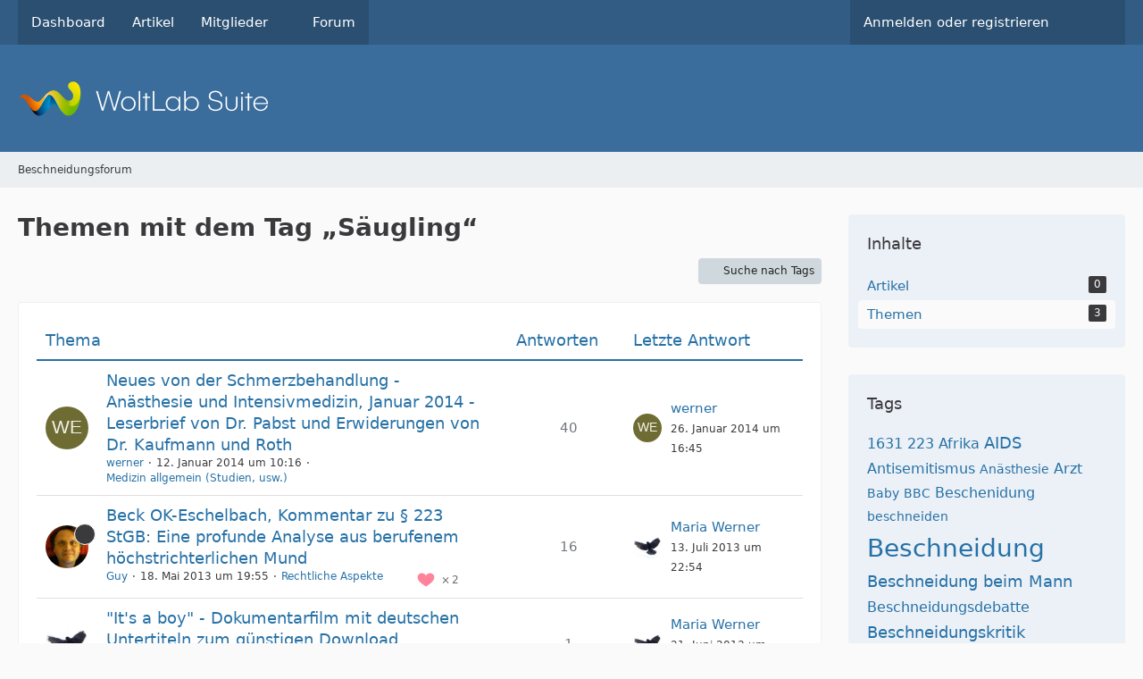

--- FILE ---
content_type: text/html; charset=UTF-8
request_url: https://www.beschneidungsforum.de/tagged/152-jungen/?objectType=com.woltlab.wbb.thread&s=d5bbf56a338797859055f45493ffc1554048d0fb
body_size: 10534
content:






<!DOCTYPE html>
<html
    dir="ltr"
    lang="de"
    data-color-scheme="system"
>

<head>
	<meta charset="utf-8">
		
	<title>Themen mit dem Tag „Säugling“ - Beschneidungsforum</title>
	
	<meta name="viewport" content="width=device-width, initial-scale=1">
<meta name="format-detection" content="telephone=no">
<meta name="robots" content="noindex"><meta property="og:site_name" content="Beschneidungsforum">

<!-- Stylesheets -->
<link rel="stylesheet" type="text/css" href="https://www.beschneidungsforum.de/style/style-1.css?m=1768218431">

<meta name="timezone" content="Europe/Berlin">


<script>
	var WCF_PATH = 'https://www.beschneidungsforum.de/';
	var WSC_API_URL = 'https://www.beschneidungsforum.de/';
	
	var LANGUAGE_ID = 1;
	var LANGUAGE_USE_INFORMAL_VARIANT = false;
	var TIME_NOW = 1769418409;
	var LAST_UPDATE_TIME = 1756107792;
	var ENABLE_DEBUG_MODE = false;
	var ENABLE_PRODUCTION_DEBUG_MODE = true;
	var ENABLE_DEVELOPER_TOOLS = false;
	var PAGE_TITLE = 'Beschneidungsforum';
	
	var REACTION_TYPES = {"1":{"title":"Gef\u00e4llt mir","renderedIcon":"<img\n\tsrc=\"https:\/\/www.beschneidungsforum.de\/images\/reaction\/like.svg\"\n\talt=\"Gef\u00e4llt mir\"\n\tclass=\"reactionType\"\n\tdata-reaction-type-id=\"1\"\n>","iconPath":"https:\/\/www.beschneidungsforum.de\/images\/reaction\/like.svg","showOrder":1,"reactionTypeID":1,"isAssignable":1},"2":{"title":"Danke","renderedIcon":"<img\n\tsrc=\"https:\/\/www.beschneidungsforum.de\/images\/reaction\/thanks.svg\"\n\talt=\"Danke\"\n\tclass=\"reactionType\"\n\tdata-reaction-type-id=\"2\"\n>","iconPath":"https:\/\/www.beschneidungsforum.de\/images\/reaction\/thanks.svg","showOrder":2,"reactionTypeID":2,"isAssignable":1},"3":{"title":"Haha","renderedIcon":"<img\n\tsrc=\"https:\/\/www.beschneidungsforum.de\/images\/reaction\/haha.svg\"\n\talt=\"Haha\"\n\tclass=\"reactionType\"\n\tdata-reaction-type-id=\"3\"\n>","iconPath":"https:\/\/www.beschneidungsforum.de\/images\/reaction\/haha.svg","showOrder":3,"reactionTypeID":3,"isAssignable":1},"4":{"title":"Verwirrend","renderedIcon":"<img\n\tsrc=\"https:\/\/www.beschneidungsforum.de\/images\/reaction\/confused.svg\"\n\talt=\"Verwirrend\"\n\tclass=\"reactionType\"\n\tdata-reaction-type-id=\"4\"\n>","iconPath":"https:\/\/www.beschneidungsforum.de\/images\/reaction\/confused.svg","showOrder":4,"reactionTypeID":4,"isAssignable":1},"5":{"title":"Traurig","renderedIcon":"<img\n\tsrc=\"https:\/\/www.beschneidungsforum.de\/images\/reaction\/sad.svg\"\n\talt=\"Traurig\"\n\tclass=\"reactionType\"\n\tdata-reaction-type-id=\"5\"\n>","iconPath":"https:\/\/www.beschneidungsforum.de\/images\/reaction\/sad.svg","showOrder":5,"reactionTypeID":5,"isAssignable":1},"6":{"title":"Gef\u00e4llt mir nicht","renderedIcon":"<img\n\tsrc=\"https:\/\/www.beschneidungsforum.de\/images\/reaction\/thumbsDown.svg\"\n\talt=\"Gef\u00e4llt mir nicht\"\n\tclass=\"reactionType\"\n\tdata-reaction-type-id=\"6\"\n>","iconPath":"https:\/\/www.beschneidungsforum.de\/images\/reaction\/thumbsDown.svg","showOrder":6,"reactionTypeID":6,"isAssignable":1}};
	
	
		{
		const colorScheme = matchMedia("(prefers-color-scheme: dark)").matches ? "dark" : "light";
		document.documentElement.dataset.colorScheme = colorScheme;
	}
	</script>

<script src="https://www.beschneidungsforum.de/js/WoltLabSuite/WebComponent.min.js?v=1756107792"></script>
<script src="https://www.beschneidungsforum.de/js/preload/de.preload.js?v=1756107792"></script>

<script src="https://www.beschneidungsforum.de/js/WoltLabSuite.Core.min.js?v=1756107792"></script>
<script>
requirejs.config({
	baseUrl: 'https://www.beschneidungsforum.de/js',
	urlArgs: 't=1756107792'
	
});

window.addEventListener('pageshow', function(event) {
	if (event.persisted) {
		window.location.reload();
	}
});

</script>
<script src="https://www.beschneidungsforum.de/js/WoltLabSuite.Forum.min.js?v=1756107792"></script>
<noscript>
	<style>
		.jsOnly {
			display: none !important;
		}
		
		.noJsOnly {
			display: block !important;
		}
	</style>
</noscript>

<script type="application/ld+json">
{
"@context": "http://schema.org",
"@type": "WebSite",
"url": "https:\/\/www.beschneidungsforum.de\/",
"potentialAction": {
"@type": "SearchAction",
"target": "https:\/\/www.beschneidungsforum.de\/search\/?q={search_term_string}",
"query-input": "required name=search_term_string"
}
}
</script>
<link rel="apple-touch-icon" sizes="180x180" href="https://www.beschneidungsforum.de/images/favicon/default.apple-touch-icon.png">
<link rel="manifest" href="https://www.beschneidungsforum.de/images/favicon/default.manifest.json">
<link rel="icon" type="image/png" sizes="48x48" href="https://www.beschneidungsforum.de/images/favicon/default.favicon-48x48.png">
<meta name="msapplication-config" content="https://www.beschneidungsforum.de/images/favicon/default.browserconfig.xml">
<meta name="theme-color" content="#3a6d9c">
<script>
    {
        document.querySelector('meta[name="theme-color"]').content = window.getComputedStyle(document.documentElement).getPropertyValue("--wcfPageThemeColor");
    }
</script>

	
		
						<link rel="canonical" href="https://www.beschneidungsforum.de/tagged/152-s%C3%A4ugling/?objectType=com.woltlab.wbb.thread">
	</head>

<body id="tpl_wcf_tagged"
	itemscope itemtype="http://schema.org/WebPage"	data-template="tagged" data-application="wcf" data-page-id="34" data-page-identifier="com.woltlab.wcf.Tagged"		class="">

<span id="top"></span>

<div id="pageContainer" class="pageContainer">
	
	
	<div id="pageHeaderContainer" class="pageHeaderContainer">
	<header id="pageHeader" class="pageHeader">
		<div id="pageHeaderPanel" class="pageHeaderPanel">
			<div class="layoutBoundary">
				<div class="box mainMenu" data-box-identifier="com.woltlab.wcf.MainMenu">
			
		
	<div class="boxContent">
		<nav aria-label="Hauptmenü">
	<ol class="boxMenu">
		
		
					<li class="" data-identifier="com.woltlab.wcf.Dashboard">
				<a href="https://www.beschneidungsforum.de/" class="boxMenuLink">
					<span class="boxMenuLinkTitle">Dashboard</span>
														</a>
				
				</li>				
									<li class="" data-identifier="com.woltlab.wcf.ArticleList">
				<a href="https://www.beschneidungsforum.de/article-list/" class="boxMenuLink">
					<span class="boxMenuLinkTitle">Artikel</span>
														</a>
				
				</li>				
									<li class=" boxMenuHasChildren" data-identifier="com.woltlab.wcf.MembersList">
				<a href="https://www.beschneidungsforum.de/members-list/" class="boxMenuLink">
					<span class="boxMenuLinkTitle">Mitglieder</span>
																<fa-icon size="16" name="caret-down" solid></fa-icon>
									</a>
				
				<ol class="boxMenuDepth1">				
									<li class="" data-identifier="com.woltlab.wcf.RecentActivityList">
				<a href="https://www.beschneidungsforum.de/recent-activity-list/" class="boxMenuLink">
					<span class="boxMenuLinkTitle">Letzte Aktivitäten</span>
														</a>
				
				</li>				
									<li class="" data-identifier="com.woltlab.wcf.UsersOnlineList">
				<a href="https://www.beschneidungsforum.de/users-online-list/" class="boxMenuLink">
					<span class="boxMenuLinkTitle">Benutzer online</span>
														</a>
				
				</li>				
									<li class="" data-identifier="com.woltlab.wcf.Team">
				<a href="https://www.beschneidungsforum.de/team/" class="boxMenuLink">
					<span class="boxMenuLinkTitle">Team</span>
														</a>
				
				</li>				
									<li class="" data-identifier="com.woltlab.wcf.UserSearch">
				<a href="https://www.beschneidungsforum.de/user-search/" class="boxMenuLink">
					<span class="boxMenuLinkTitle">Mitgliedersuche</span>
														</a>
				
				</li>				
									</ol></li>									<li class="" data-identifier="com.woltlab.wbb.BoardList">
				<a href="https://www.beschneidungsforum.de/forum/" class="boxMenuLink">
					<span class="boxMenuLinkTitle">Forum</span>
														</a>
				
				</li>				
																	
		
	</ol>
</nav>	</div>
</div><button type="button" class="pageHeaderMenuMobile" aria-expanded="false" aria-label="Menü">
	<span class="pageHeaderMenuMobileInactive">
		<fa-icon size="32" name="bars"></fa-icon>
	</span>
	<span class="pageHeaderMenuMobileActive">
		<fa-icon size="32" name="xmark"></fa-icon>
	</span>
</button>
				
				<nav id="topMenu" class="userPanel">
	<ul class="userPanelItems">
									<li id="pageLanguageContainer">
					</li>
						<li id="userLogin">
				<a
					class="loginLink"
					href="https://www.beschneidungsforum.de/login/?url=https%3A%2F%2Fwww.beschneidungsforum.de%2Ftagged%2F152-jungen%2F%3FobjectType%3Dcom.woltlab.wbb.thread%26s%3Dd5bbf56a338797859055f45493ffc1554048d0fb"
					rel="nofollow"
				>Anmelden oder registrieren</a>
			</li>
				
								
							
		<!-- page search -->
		<li>
			<a href="https://www.beschneidungsforum.de/search/" id="userPanelSearchButton" class="jsTooltip" title="Suche"><fa-icon size="32" name="magnifying-glass"></fa-icon> <span>Suche</span></a>
		</li>
	</ul>
</nav>
	<a
		href="https://www.beschneidungsforum.de/login/?url=https%3A%2F%2Fwww.beschneidungsforum.de%2Ftagged%2F152-jungen%2F%3FobjectType%3Dcom.woltlab.wbb.thread%26s%3Dd5bbf56a338797859055f45493ffc1554048d0fb"
		class="userPanelLoginLink jsTooltip"
		title="Anmelden oder registrieren"
		rel="nofollow"
	>
		<fa-icon size="32" name="arrow-right-to-bracket"></fa-icon>
	</a>
			</div>
		</div>
		
		<div id="pageHeaderFacade" class="pageHeaderFacade">
			<div class="layoutBoundary">
				<div id="pageHeaderLogo" class="pageHeaderLogo">
		
	<a href="https://www.beschneidungsforum.de/" aria-label="Beschneidungsforum">
		<img src="https://www.beschneidungsforum.de/images/default-logo.png" alt="" class="pageHeaderLogoLarge" height="40" width="281" loading="eager">
		<img src="https://www.beschneidungsforum.de/images/default-logo-small.png" alt="" class="pageHeaderLogoSmall" height="60" width="110" loading="eager">
		
		
	</a>
</div>
				
					


<button type="button" id="pageHeaderSearchMobile" class="pageHeaderSearchMobile" aria-expanded="false" aria-label="Suche">
	<fa-icon size="32" name="magnifying-glass"></fa-icon>
</button>

<div id="pageHeaderSearch" class="pageHeaderSearch">
	<form method="post" action="https://www.beschneidungsforum.de/search/">
		<div id="pageHeaderSearchInputContainer" class="pageHeaderSearchInputContainer">
			<div class="pageHeaderSearchType dropdown">
				<a href="#" class="button dropdownToggle" id="pageHeaderSearchTypeSelect">
					<span class="pageHeaderSearchTypeLabel">Alles</span>
					<fa-icon size="16" name="caret-down" solid></fa-icon>
				</a>
				<ul class="dropdownMenu">
					<li><a href="#" data-extended-link="https://www.beschneidungsforum.de/search/?extended=1" data-object-type="everywhere">Alles</a></li>
					<li class="dropdownDivider"></li>
					
					
					
																		<li><a href="#" data-extended-link="https://www.beschneidungsforum.de/search/?type=com.woltlab.wcf.article&amp;extended=1" data-object-type="com.woltlab.wcf.article">Artikel</a></li>
																								<li><a href="#" data-extended-link="https://www.beschneidungsforum.de/search/?type=com.woltlab.wcf.page&amp;extended=1" data-object-type="com.woltlab.wcf.page">Seiten</a></li>
																																			<li><a href="#" data-extended-link="https://www.beschneidungsforum.de/search/?type=com.woltlab.wbb.post&amp;extended=1" data-object-type="com.woltlab.wbb.post">Forum</a></li>
																
					<li class="dropdownDivider"></li>
					<li><a class="pageHeaderSearchExtendedLink" href="https://www.beschneidungsforum.de/search/?extended=1">Erweiterte Suche</a></li>
				</ul>
			</div>
			
			<input type="search" name="q" id="pageHeaderSearchInput" class="pageHeaderSearchInput" placeholder="Suchbegriff eingeben" autocomplete="off" value="">
			
			<button type="submit" class="pageHeaderSearchInputButton button" title="Suche">
				<fa-icon size="16" name="magnifying-glass"></fa-icon>
			</button>
			
			<div id="pageHeaderSearchParameters"></div>
			
					</div>
	</form>
</div>

	</div>
		</div>
	</header>
	
	
</div>
	
	
	
	
	
	<div class="pageNavigation">
	<div class="layoutBoundary">
			<nav class="breadcrumbs" aria-label="Verlaufsnavigation">
		<ol class="breadcrumbs__list" itemprop="breadcrumb" itemscope itemtype="http://schema.org/BreadcrumbList">
			<li class="breadcrumbs__item" title="Beschneidungsforum" itemprop="itemListElement" itemscope itemtype="http://schema.org/ListItem">
							<a class="breadcrumbs__link" href="https://www.beschneidungsforum.de/" itemprop="item">
																	<span class="breadcrumbs__parent_indicator">
										<fa-icon size="16" name="arrow-left-long"></fa-icon>
									</span>
																<span class="breadcrumbs__title" itemprop="name">Beschneidungsforum</span>
							</a>
															<meta itemprop="position" content="1">
																					</li>
		</ol>
	</nav>
	</div>
</div>
	
	
	
	<section id="main" class="main" role="main">
		<div class="layoutBoundary">
			

						
			<div id="content" class="content content--sidebar-right">
								
																					
													<header class="contentHeader">
								<div class="contentHeaderTitle">
									<h1 class="contentTitle">Themen mit dem Tag „Säugling“</h1>
																	</div>
								
								
							</header>
																			
				
				
				
				
				

				




	<div class="contentInteraction">
		
					<div class="contentInteractionButtonContainer">
									<div class="contentInteractionButtons">
						<a href="https://www.beschneidungsforum.de/tag-search/" class="contentInteractionButton button small"><fa-icon size="16" name="magnifying-glass"></fa-icon> <span>Suche nach Tags</span></a>					</div>
				
				
							</div>
			</div>

	<div class="section tabularBox messageGroupList wbbThreadList">
	<ol class="tabularList">
		<li class="tabularListRow tabularListRowHead">
			<ol class="tabularListColumns">
				<li class="columnSubject">Thema</li>
				<li class="columnStats">Antworten</li>
				<li class="columnLastPost">Letzte Antwort</li>
				
				
			</ol>
		</li>
		
		
	<li class="tabularListRow">
		<ol
			id="thread3757"
			class="tabularListColumns messageGroup wbbThread jsClipboardObject"
			data-thread-id="3757" data-element-id="3757" data-is-closed="0" data-is-deleted="0"
			data-is-sticky="0" data-is-disabled="0" data-is-announcement="0"
						data-is-link="0"
		>
									<li class="columnIcon columnAvatar">
				<div>
					<p><img src="[data-uri]" width="48" height="48" alt="" class="userAvatarImage"></p>
					
								
																																							
					
				</div>
			</li>
							<li class="columnSubject">
					
					
					<h3>
						
						
																					<a href="https://www.beschneidungsforum.de/forum/thread/3757-neues-von-der-schmerzbehandlung-an%C3%A4sthesie-und-intensivmedizin-januar-2014-leser/" class="messageGroupLink wbbTopicLink" data-object-id="3757">Neues von der Schmerzbehandlung - Anästhesie und Intensivmedizin, Januar 2014 - Leserbrief von Dr. Pabst und Erwiderungen von Dr. Kaufmann und Roth</a>
																			
													<span class="badge messageGroupCounterMobile">40</span>
											</h3>
					
					<aside class="statusDisplay" role="presentation">
						<ul class="inlineList statusIcons">
																																																		<li>
									<span class="jsTooltip" title="Dieses Thema enthält 2 Dateianhänge.">
										<fa-icon size="16" name="paperclip"></fa-icon>
									</span>
								</li>
														
														
							
							
													</ul>
					</aside>
					
					<ul class="inlineList dotSeparated small messageGroupInfo">
						<li class="messageGroupAuthor"><a href="https://www.beschneidungsforum.de/user/107-werner/" data-object-id="107" class="userLink">werner</a></li>
						<li class="messageGroupTime"><woltlab-core-date-time date="2014-01-12T09:16:51+00:00">12. Januar 2014 um 10:16</woltlab-core-date-time></li>
												<li class="wbbThreadBoardLink"><a href="https://www.beschneidungsforum.de/forum/board/63-medizin-allgemein-studien-usw/">Medizin allgemein (Studien, usw.)</a></li>						
					</ul>
					
					<ul class="messageGroupInfoMobile">
						<li class="messageGroupAuthorMobile">werner</li>
						<li class="messageGroupLastPostTimeMobile"><woltlab-core-date-time date="2014-01-26T15:45:25+00:00">26. Januar 2014 um 16:45</woltlab-core-date-time></li>
					</ul>
					
										
					
				</li>
				<li class="columnStats">
											<dl class="plain statsDataList">
							<dt>Antworten</dt>
							<dd>40</dd>
						</dl>
						<dl class="plain statsDataList">
							<dt>Zugriffe</dt>
							<dd>105k</dd>
						</dl>

						<div class="messageGroupListStatsSimple">
															<span aria-label="Antworten">
									<fa-icon size="16" name="comment"></fa-icon>
								</span>
								40													</div>
									</li>
				
				<li class="columnLastPost">
											<div class="box32">
							<a href="https://www.beschneidungsforum.de/forum/thread/3757-neues-von-der-schmerzbehandlung-an%C3%A4sthesie-und-intensivmedizin-januar-2014-leser/?action=lastPost" class="jsTooltip" title="Zum letzten Beitrag springen"><img src="[data-uri]" width="32" height="32" alt="" class="userAvatarImage"></a>
							
							<div>
								<p>
									<a href="https://www.beschneidungsforum.de/user/107-werner/" data-object-id="107" class="userLink">werner</a>								</p>
								<small><woltlab-core-date-time date="2014-01-26T15:45:25+00:00">26. Januar 2014 um 16:45</woltlab-core-date-time></small>
							</div>
						</div>
									</li>
						
			
		</ol>
	</li>
	<li class="tabularListRow">
		<ol
			id="thread2380"
			class="tabularListColumns messageGroup wbbThread jsClipboardObject wbbThreadSticky"
			data-thread-id="2380" data-element-id="2380" data-is-closed="0" data-is-deleted="0"
			data-is-sticky="1" data-is-disabled="0" data-is-announcement="0"
						data-is-link="0"
		>
									<li class="columnIcon columnAvatar">
				<div>
					<p><img src="https://www.beschneidungsforum.de/images/avatars/cf/19-cf8067a83941529e9e3f604fc904fc185a777616.webp" width="48" height="48" alt="" class="userAvatarImage" loading="lazy"></p>
					
								
																								<span class="jsTooltip wbbStickyIcon" title="Angepinnt">
								<fa-icon size="16" name="thumbtack"></fa-icon>
							</span>
																												
					
				</div>
			</li>
							<li class="columnSubject">
					
					
					<h3>
						
						
																					<a href="https://www.beschneidungsforum.de/forum/thread/2380-beck-ok-eschelbach-kommentar-zu-223-stgb-eine-profunde-analyse-aus-berufenem-h%C3%B6c/" class="messageGroupLink wbbTopicLink" data-object-id="2380">Beck OK-Eschelbach, Kommentar zu § 223 StGB: Eine profunde Analyse aus berufenem höchstrichterlichen Mund</a>
																			
													<span class="badge messageGroupCounterMobile">16</span>
											</h3>
					
					<aside class="statusDisplay" role="presentation">
						<ul class="inlineList statusIcons">
							<li>			<span class="topReactionShort jsTooltip" title="Gefällt mir × 2">
			<img
	src="https://www.beschneidungsforum.de/images/reaction/like.svg"
	alt="Gefällt mir"
	class="reactionType"
	data-reaction-type-id="1"
>			<span class="reactionCount">2</span>
		</span>
	</li>																																											<li>
									<span class="jsTooltip" title="Dieses Thema enthält 4 Dateianhänge.">
										<fa-icon size="16" name="paperclip"></fa-icon>
									</span>
								</li>
														
														
							
							
													</ul>
					</aside>
					
					<ul class="inlineList dotSeparated small messageGroupInfo">
						<li class="messageGroupAuthor"><a href="https://www.beschneidungsforum.de/user/3-guy/" data-object-id="3" class="userLink">Guy</a></li>
						<li class="messageGroupTime"><woltlab-core-date-time date="2013-05-18T17:55:13+00:00">18. Mai 2013 um 19:55</woltlab-core-date-time></li>
												<li class="wbbThreadBoardLink"><a href="https://www.beschneidungsforum.de/forum/board/20-rechtliche-aspekte/">Rechtliche Aspekte</a></li>						
					</ul>
					
					<ul class="messageGroupInfoMobile">
						<li class="messageGroupAuthorMobile">Guy</li>
						<li class="messageGroupLastPostTimeMobile"><woltlab-core-date-time date="2013-07-13T20:54:13+00:00">13. Juli 2013 um 22:54</woltlab-core-date-time></li>
					</ul>
					
										
					
				</li>
				<li class="columnStats">
											<dl class="plain statsDataList">
							<dt>Antworten</dt>
							<dd>16</dd>
						</dl>
						<dl class="plain statsDataList">
							<dt>Zugriffe</dt>
							<dd>95k</dd>
						</dl>

						<div class="messageGroupListStatsSimple">
															<span aria-label="Antworten">
									<fa-icon size="16" name="comment"></fa-icon>
								</span>
								16													</div>
									</li>
				
				<li class="columnLastPost">
											<div class="box32">
							<a href="https://www.beschneidungsforum.de/forum/thread/2380-beck-ok-eschelbach-kommentar-zu-223-stgb-eine-profunde-analyse-aus-berufenem-h%C3%B6c/?action=lastPost" class="jsTooltip" title="Zum letzten Beitrag springen"><img src="https://www.beschneidungsforum.de/images/avatars/00/20-008e7837495230275b0ff329f5fdc46ff8bedcd9.webp" width="32" height="32" alt="" class="userAvatarImage" loading="lazy"></a>
							
							<div>
								<p>
									<a href="https://www.beschneidungsforum.de/user/46-maria-werner/" data-object-id="46" class="userLink">Maria Werner</a>								</p>
								<small><woltlab-core-date-time date="2013-07-13T20:54:13+00:00">13. Juli 2013 um 22:54</woltlab-core-date-time></small>
							</div>
						</div>
									</li>
						
			
		</ol>
	</li>
	<li class="tabularListRow">
		<ol
			id="thread2558"
			class="tabularListColumns messageGroup wbbThread jsClipboardObject"
			data-thread-id="2558" data-element-id="2558" data-is-closed="0" data-is-deleted="0"
			data-is-sticky="0" data-is-disabled="0" data-is-announcement="0"
						data-is-link="0"
		>
									<li class="columnIcon columnAvatar">
				<div>
					<p><img src="https://www.beschneidungsforum.de/images/avatars/00/20-008e7837495230275b0ff329f5fdc46ff8bedcd9.webp" width="48" height="48" alt="" class="userAvatarImage" loading="lazy"></p>
					
								
																																							
					
				</div>
			</li>
							<li class="columnSubject">
					
					
					<h3>
						
						
																					<a href="https://www.beschneidungsforum.de/forum/thread/2558-it-s-a-boy-dokumentarfilm-mit-deutschen-untertiteln-zum-g%C3%BCnstigen-download/" class="messageGroupLink wbbTopicLink" data-object-id="2558">&quot;It&#039;s a boy&quot; - Dokumentarfilm mit deutschen Untertiteln zum günstigen Download</a>
																			
													<span class="badge messageGroupCounterMobile">1</span>
											</h3>
					
					<aside class="statusDisplay" role="presentation">
						<ul class="inlineList statusIcons">
																																																	
														
							
							
													</ul>
					</aside>
					
					<ul class="inlineList dotSeparated small messageGroupInfo">
						<li class="messageGroupAuthor"><a href="https://www.beschneidungsforum.de/user/46-maria-werner/" data-object-id="46" class="userLink">Maria Werner</a></li>
						<li class="messageGroupTime"><woltlab-core-date-time date="2013-06-21T13:46:11+00:00">21. Juni 2013 um 15:46</woltlab-core-date-time></li>
												<li class="wbbThreadBoardLink"><a href="https://www.beschneidungsforum.de/forum/board/39-faq-fragen-und-antworten-zum-thema-beschneidung/">FAQ Fragen und Antworten zum Thema Beschneidung</a></li>						
					</ul>
					
					<ul class="messageGroupInfoMobile">
						<li class="messageGroupAuthorMobile">Maria Werner</li>
						<li class="messageGroupLastPostTimeMobile"><woltlab-core-date-time date="2013-06-21T18:14:39+00:00">21. Juni 2013 um 20:14</woltlab-core-date-time></li>
					</ul>
					
										
					
				</li>
				<li class="columnStats">
											<dl class="plain statsDataList">
							<dt>Antworten</dt>
							<dd>1</dd>
						</dl>
						<dl class="plain statsDataList">
							<dt>Zugriffe</dt>
							<dd>76k</dd>
						</dl>

						<div class="messageGroupListStatsSimple">
															<span aria-label="Antworten">
									<fa-icon size="16" name="comment"></fa-icon>
								</span>
								1													</div>
									</li>
				
				<li class="columnLastPost">
											<div class="box32">
							<a href="https://www.beschneidungsforum.de/forum/thread/2558-it-s-a-boy-dokumentarfilm-mit-deutschen-untertiteln-zum-g%C3%BCnstigen-download/?action=lastPost" class="jsTooltip" title="Zum letzten Beitrag springen"><img src="https://www.beschneidungsforum.de/images/avatars/00/20-008e7837495230275b0ff329f5fdc46ff8bedcd9.webp" width="32" height="32" alt="" class="userAvatarImage" loading="lazy"></a>
							
							<div>
								<p>
									<a href="https://www.beschneidungsforum.de/user/46-maria-werner/" data-object-id="46" class="userLink">Maria Werner</a>								</p>
								<small><woltlab-core-date-time date="2013-06-21T18:14:39+00:00">21. Juni 2013 um 20:14</woltlab-core-date-time></small>
							</div>
						</div>
									</li>
						
			
		</ol>
	</li>
	</ol>
</div>

<footer class="contentFooter">
	
	
	
</footer>

				
				
				
				
							</div>
			
							<aside class="sidebar boxesSidebarRight" aria-label="Rechte Seitenleiste">
					<div class="boxContainer">
						<section class="box" data-static-box-identifier="com.woltlab.wcf.TaggedMenu">
		<h2 class="boxTitle">Inhalte</h2>
		
		<nav class="boxContent">
			<ul class="boxMenu">
									<li>
						<a class="boxMenuLink" href="https://www.beschneidungsforum.de/tagged/152-s%C3%A4ugling/?objectType=com.woltlab.wcf.article">
							<span class="boxMenuLinkTitle">Artikel</span>
							<span class="badge">0</span>
						</a>
					</li>
									<li class="active">
						<a class="boxMenuLink" href="https://www.beschneidungsforum.de/tagged/152-s%C3%A4ugling/?objectType=com.woltlab.wbb.thread">
							<span class="boxMenuLinkTitle">Themen</span>
							<span class="badge">3</span>
						</a>
					</li>
							</ul>
		</nav>
	</section>
	
			<section class="box" data-static-box-identifier="com.woltlab.wcf.TaggedTagCloud">
			<h2 class="boxTitle">Tags</h2>
			
			<div class="boxContent">
					<ul class="tagList">
		<li><a href="https://www.beschneidungsforum.de/tagged/61-1631/?objectType=com.woltlab.wbb.thread" rel="tag" class="tagWeight3">1631</a></li>
							<li><a href="https://www.beschneidungsforum.de/tagged/115-223/?objectType=com.woltlab.wbb.thread" rel="tag" class="tagWeight3">223</a></li>
							<li><a href="https://www.beschneidungsforum.de/tagged/624-afrika/?objectType=com.woltlab.wbb.thread" rel="tag" class="tagWeight3">Afrika</a></li>
							<li><a href="https://www.beschneidungsforum.de/tagged/293-aids/?objectType=com.woltlab.wbb.thread" rel="tag" class="tagWeight4">AIDS</a></li>
							<li><a href="https://www.beschneidungsforum.de/tagged/98-antisemitismus/?objectType=com.woltlab.wbb.thread" rel="tag" class="tagWeight3">Antisemitismus</a></li>
							<li><a href="https://www.beschneidungsforum.de/tagged/64-an%C3%A4sthesie/?objectType=com.woltlab.wbb.thread" rel="tag" class="tagWeight2">Anästhesie</a></li>
							<li><a href="https://www.beschneidungsforum.de/tagged/194-arzt/?objectType=com.woltlab.wbb.thread" rel="tag" class="tagWeight3">Arzt</a></li>
							<li><a href="https://www.beschneidungsforum.de/tagged/132-baby/?objectType=com.woltlab.wbb.thread" rel="tag" class="tagWeight2">Baby</a></li>
							<li><a href="https://www.beschneidungsforum.de/tagged/548-bbc/?objectType=com.woltlab.wbb.thread" rel="tag" class="tagWeight2">BBC</a></li>
							<li><a href="https://www.beschneidungsforum.de/tagged/1784-beschenidung/?objectType=com.woltlab.wbb.thread" rel="tag" class="tagWeight3">Beschenidung</a></li>
							<li><a href="https://www.beschneidungsforum.de/tagged/997-beschneiden/?objectType=com.woltlab.wbb.thread" rel="tag" class="tagWeight2">beschneiden</a></li>
							<li><a href="https://www.beschneidungsforum.de/tagged/1-beschneidung/?objectType=com.woltlab.wbb.thread" rel="tag" class="tagWeight7">Beschneidung</a></li>
							<li><a href="https://www.beschneidungsforum.de/tagged/1258-beschneidung-beim-mann/?objectType=com.woltlab.wbb.thread" rel="tag" class="tagWeight4">Beschneidung beim Mann</a></li>
							<li><a href="https://www.beschneidungsforum.de/tagged/25-beschneidungsdebatte/?objectType=com.woltlab.wbb.thread" rel="tag" class="tagWeight3">Beschneidungsdebatte</a></li>
							<li><a href="https://www.beschneidungsforum.de/tagged/26-beschneidungskritik/?objectType=com.woltlab.wbb.thread" rel="tag" class="tagWeight4">Beschneidungskritik</a></li>
							<li><a href="https://www.beschneidungsforum.de/tagged/1019-beschnitten/?objectType=com.woltlab.wbb.thread" rel="tag" class="tagWeight3">beschnitten</a></li>
							<li><a href="https://www.beschneidungsforum.de/tagged/543-botched/?objectType=com.woltlab.wbb.thread" rel="tag" class="tagWeight3">Botched</a></li>
							<li><a href="https://www.beschneidungsforum.de/tagged/65-brit-mila/?objectType=com.woltlab.wbb.thread" rel="tag" class="tagWeight3">Brit Mila</a></li>
							<li><a href="https://www.beschneidungsforum.de/tagged/66-brit-milah/?objectType=com.woltlab.wbb.thread" rel="tag" class="tagWeight2">Brit Milah</a></li>
							<li><a href="https://www.beschneidungsforum.de/tagged/5-circumcision/?objectType=com.woltlab.wbb.thread" rel="tag" class="tagWeight5">circumcision</a></li>
							<li><a href="https://www.beschneidungsforum.de/tagged/956-creme/?objectType=com.woltlab.wbb.thread" rel="tag" class="tagWeight3">Creme</a></li>
							<li><a href="https://www.beschneidungsforum.de/tagged/27-debatte/?objectType=com.woltlab.wbb.thread" rel="tag" class="tagWeight2">Debatte</a></li>
							<li><a href="https://www.beschneidungsforum.de/tagged/450-dehnen/?objectType=com.woltlab.wbb.thread" rel="tag" class="tagWeight3">Dehnen</a></li>
							<li><a href="https://www.beschneidungsforum.de/tagged/372-dtr/?objectType=com.woltlab.wbb.thread" rel="tag" class="tagWeight4">DTR</a></li>
							<li><a href="https://www.beschneidungsforum.de/tagged/655-eichel/?objectType=com.woltlab.wbb.thread" rel="tag" class="tagWeight4">Eichel</a></li>
							<li><a href="https://www.beschneidungsforum.de/tagged/175-elternrecht/?objectType=com.woltlab.wbb.thread" rel="tag" class="tagWeight2">Elternrecht</a></li>
							<li><a href="https://www.beschneidungsforum.de/tagged/1481-entz%C3%BCndung/?objectType=com.woltlab.wbb.thread" rel="tag" class="tagWeight2">entzündung</a></li>
							<li><a href="https://www.beschneidungsforum.de/tagged/30-erziehungsrecht/?objectType=com.woltlab.wbb.thread" rel="tag" class="tagWeight3">Erziehungsrecht</a></li>
							<li><a href="https://www.beschneidungsforum.de/tagged/31-ethik/?objectType=com.woltlab.wbb.thread" rel="tag" class="tagWeight3">Ethik</a></li>
							<li><a href="https://www.beschneidungsforum.de/tagged/57-fgm/?objectType=com.woltlab.wbb.thread" rel="tag" class="tagWeight4">FGM</a></li>
							<li><a href="https://www.beschneidungsforum.de/tagged/1476-frenulotomie/?objectType=com.woltlab.wbb.thread" rel="tag" class="tagWeight3">Frenulotomie</a></li>
							<li><a href="https://www.beschneidungsforum.de/tagged/971-frenulum/?objectType=com.woltlab.wbb.thread" rel="tag" class="tagWeight3">Frenulum</a></li>
							<li><a href="https://www.beschneidungsforum.de/tagged/1477-frenulum-breve/?objectType=com.woltlab.wbb.thread" rel="tag" class="tagWeight2">Frenulum breve</a></li>
							<li><a href="https://www.beschneidungsforum.de/tagged/70-genitalverst%C3%BCmmelung/?objectType=com.woltlab.wbb.thread" rel="tag" class="tagWeight4">Genitalverstümmelung</a></li>
							<li><a href="https://www.beschneidungsforum.de/tagged/119-geschichte/?objectType=com.woltlab.wbb.thread" rel="tag" class="tagWeight3">Geschichte</a></li>
							<li><a href="https://www.beschneidungsforum.de/tagged/35-grundrechte/?objectType=com.woltlab.wbb.thread" rel="tag" class="tagWeight2">Grundrechte</a></li>
							<li><a href="https://www.beschneidungsforum.de/tagged/17-hilfe/?objectType=com.woltlab.wbb.thread" rel="tag" class="tagWeight3">Hilfe</a></li>
							<li><a href="https://www.beschneidungsforum.de/tagged/221-hiv/?objectType=com.woltlab.wbb.thread" rel="tag" class="tagWeight4">HIV</a></li>
							<li><a href="https://www.beschneidungsforum.de/tagged/486-hygiene/?objectType=com.woltlab.wbb.thread" rel="tag" class="tagWeight2">Hygiene</a></li>
							<li><a href="https://www.beschneidungsforum.de/tagged/1963-infografik/?objectType=com.woltlab.wbb.thread" rel="tag" class="tagWeight2">Infografik</a></li>
							<li><a href="https://www.beschneidungsforum.de/tagged/74-islam/?objectType=com.woltlab.wbb.thread" rel="tag" class="tagWeight3">Islam</a></li>
							<li><a href="https://www.beschneidungsforum.de/tagged/48-israel/?objectType=com.woltlab.wbb.thread" rel="tag" class="tagWeight3">Israel</a></li>
							<li><a href="https://www.beschneidungsforum.de/tagged/76-judentum/?objectType=com.woltlab.wbb.thread" rel="tag" class="tagWeight4">Judentum</a></li>
							<li><a href="https://www.beschneidungsforum.de/tagged/143-jungen/?objectType=com.woltlab.wbb.thread" rel="tag" class="tagWeight3">Jungen</a></li>
							<li><a href="https://www.beschneidungsforum.de/tagged/37-kindeswohl/?objectType=com.woltlab.wbb.thread" rel="tag" class="tagWeight3">Kindeswohl</a></li>
							<li><a href="https://www.beschneidungsforum.de/tagged/189-komplikationen/?objectType=com.woltlab.wbb.thread" rel="tag" class="tagWeight3">Komplikationen</a></li>
							<li><a href="https://www.beschneidungsforum.de/tagged/38-k%C3%B6rperverletzung/?objectType=com.woltlab.wbb.thread" rel="tag" class="tagWeight3">Körperverletzung</a></li>
							<li><a href="https://www.beschneidungsforum.de/tagged/1592-manhood/?objectType=com.woltlab.wbb.thread" rel="tag" class="tagWeight2">Manhood</a></li>
							<li><a href="https://www.beschneidungsforum.de/tagged/123-masturbation/?objectType=com.woltlab.wbb.thread" rel="tag" class="tagWeight2">Masturbation</a></li>
							<li><a href="https://www.beschneidungsforum.de/tagged/204-medizin/?objectType=com.woltlab.wbb.thread" rel="tag" class="tagWeight2">Medizin</a></li>
							<li><a href="https://www.beschneidungsforum.de/tagged/124-menschenrechte/?objectType=com.woltlab.wbb.thread" rel="tag" class="tagWeight3">Menschenrechte</a></li>
							<li><a href="https://www.beschneidungsforum.de/tagged/658-metzitzah-b-peh/?objectType=com.woltlab.wbb.thread" rel="tag" class="tagWeight3">Metzitzah B&#039;peh</a></li>
							<li><a href="https://www.beschneidungsforum.de/tagged/364-mgm/?objectType=com.woltlab.wbb.thread" rel="tag" class="tagWeight4">MGM</a></li>
							<li><a href="https://www.beschneidungsforum.de/tagged/147-mohel/?objectType=com.woltlab.wbb.thread" rel="tag" class="tagWeight3">Mohel</a></li>
							<li><a href="https://www.beschneidungsforum.de/tagged/950-op/?objectType=com.woltlab.wbb.thread" rel="tag" class="tagWeight3">OP</a></li>
							<li><a href="https://www.beschneidungsforum.de/tagged/9-operation/?objectType=com.woltlab.wbb.thread" rel="tag" class="tagWeight3">Operation</a></li>
							<li><a href="https://www.beschneidungsforum.de/tagged/482-penis/?objectType=com.woltlab.wbb.thread" rel="tag" class="tagWeight4">Penis</a></li>
							<li><a href="https://www.beschneidungsforum.de/tagged/80-personensorge/?objectType=com.woltlab.wbb.thread" rel="tag" class="tagWeight3">Personensorge</a></li>
							<li><a href="https://www.beschneidungsforum.de/tagged/1665-phimocure/?objectType=com.woltlab.wbb.thread" rel="tag" class="tagWeight2">PhimoCure</a></li>
							<li><a href="https://www.beschneidungsforum.de/tagged/10-phimose/?objectType=com.woltlab.wbb.thread" rel="tag" class="tagWeight5">Phimose</a></li>
							<li><a href="https://www.beschneidungsforum.de/tagged/951-phimose-op/?objectType=com.woltlab.wbb.thread" rel="tag" class="tagWeight3">Phimose-OP</a></li>
							<li><a href="https://www.beschneidungsforum.de/tagged/568-psyche/?objectType=com.woltlab.wbb.thread" rel="tag" class="tagWeight3">Psyche</a></li>
							<li><a href="https://www.beschneidungsforum.de/tagged/334-psychologie/?objectType=com.woltlab.wbb.thread" rel="tag" class="tagWeight2">Psychologie</a></li>
							<li><a href="https://www.beschneidungsforum.de/tagged/41-religionsfreiheit/?objectType=com.woltlab.wbb.thread" rel="tag" class="tagWeight3">Religionsfreiheit</a></li>
							<li><a href="https://www.beschneidungsforum.de/tagged/419-restoration/?objectType=com.woltlab.wbb.thread" rel="tag" class="tagWeight2">restoration</a></li>
							<li><a href="https://www.beschneidungsforum.de/tagged/1044-restoring/?objectType=com.woltlab.wbb.thread" rel="tag" class="tagWeight3">Restoring</a></li>
							<li><a href="https://www.beschneidungsforum.de/tagged/210-schmerz/?objectType=com.woltlab.wbb.thread" rel="tag" class="tagWeight3">Schmerz</a></li>
							<li><a href="https://www.beschneidungsforum.de/tagged/489-schmerzen/?objectType=com.woltlab.wbb.thread" rel="tag" class="tagWeight3">Schmerzen</a></li>
							<li><a href="https://www.beschneidungsforum.de/tagged/513-schweiz/?objectType=com.woltlab.wbb.thread" rel="tag" class="tagWeight2">Schweiz</a></li>
							<li><a href="https://www.beschneidungsforum.de/tagged/1644-schwellung/?objectType=com.woltlab.wbb.thread" rel="tag" class="tagWeight3">Schwellung</a></li>
							<li><a href="https://www.beschneidungsforum.de/tagged/85-selbstbestimmung/?objectType=com.woltlab.wbb.thread" rel="tag" class="tagWeight3">Selbstbestimmung</a></li>
							<li><a href="https://www.beschneidungsforum.de/tagged/592-sensibilit%C3%A4t/?objectType=com.woltlab.wbb.thread" rel="tag" class="tagWeight2">Sensibilität</a></li>
							<li><a href="https://www.beschneidungsforum.de/tagged/251-sensibilit%C3%A4tsverlust/?objectType=com.woltlab.wbb.thread" rel="tag" class="tagWeight2">Sensibilitätsverlust</a></li>
							<li><a href="https://www.beschneidungsforum.de/tagged/915-sex/?objectType=com.woltlab.wbb.thread" rel="tag" class="tagWeight4">Sex</a></li>
							<li><a href="https://www.beschneidungsforum.de/tagged/291-sexualit%C3%A4t/?objectType=com.woltlab.wbb.thread" rel="tag" class="tagWeight3">Sexualität</a></li>
							<li><a href="https://www.beschneidungsforum.de/tagged/153-stgb/?objectType=com.woltlab.wbb.thread" rel="tag" class="tagWeight2">StGB</a></li>
							<li><a href="https://www.beschneidungsforum.de/tagged/129-studien/?objectType=com.woltlab.wbb.thread" rel="tag" class="tagWeight2">Studien</a></li>
							<li><a href="https://www.beschneidungsforum.de/tagged/859-s%C3%BCdafrika/?objectType=com.woltlab.wbb.thread" rel="tag" class="tagWeight2">Südafrika</a></li>
							<li><a href="https://www.beschneidungsforum.de/tagged/1089-teilbeschneidung/?objectType=com.woltlab.wbb.thread" rel="tag" class="tagWeight2">Teilbeschneidung</a></li>
							<li><a href="https://www.beschneidungsforum.de/tagged/3-trauma/?objectType=com.woltlab.wbb.thread" rel="tag" class="tagWeight3">Trauma</a></li>
							<li><a href="https://www.beschneidungsforum.de/tagged/675-triple-inzision/?objectType=com.woltlab.wbb.thread" rel="tag" class="tagWeight3">Triple Inzision</a></li>
							<li><a href="https://www.beschneidungsforum.de/tagged/844-uganda/?objectType=com.woltlab.wbb.thread" rel="tag" class="tagWeight2">Uganda</a></li>
							<li><a href="https://www.beschneidungsforum.de/tagged/45-unversehrtheit/?objectType=com.woltlab.wbb.thread" rel="tag" class="tagWeight3">Unversehrtheit</a></li>
							<li><a href="https://www.beschneidungsforum.de/tagged/421-urologe/?objectType=com.woltlab.wbb.thread" rel="tag" class="tagWeight3">Urologe</a></li>
							<li><a href="https://www.beschneidungsforum.de/tagged/329-urologie/?objectType=com.woltlab.wbb.thread" rel="tag" class="tagWeight2">Urologie</a></li>
							<li><a href="https://www.beschneidungsforum.de/tagged/113-usa/?objectType=com.woltlab.wbb.thread" rel="tag" class="tagWeight3">USA</a></li>
							<li><a href="https://www.beschneidungsforum.de/tagged/1571-verengung/?objectType=com.woltlab.wbb.thread" rel="tag" class="tagWeight3">verengung</a></li>
							<li><a href="https://www.beschneidungsforum.de/tagged/94-verfassungswidrig/?objectType=com.woltlab.wbb.thread" rel="tag" class="tagWeight2">verfassungswidrig</a></li>
							<li><a href="https://www.beschneidungsforum.de/tagged/422-verst%C3%BCmmelung/?objectType=com.woltlab.wbb.thread" rel="tag" class="tagWeight3">Verstümmelung</a></li>
							<li><a href="https://www.beschneidungsforum.de/tagged/22-vorhaut/?objectType=com.woltlab.wbb.thread" rel="tag" class="tagWeight5">Vorhaut</a></li>
							<li><a href="https://www.beschneidungsforum.de/tagged/727-vorhaut-restauration/?objectType=com.woltlab.wbb.thread" rel="tag" class="tagWeight4">Vorhaut Restauration</a></li>
							<li><a href="https://www.beschneidungsforum.de/tagged/1025-vorhautverengung/?objectType=com.woltlab.wbb.thread" rel="tag" class="tagWeight3">Vorhautverengung</a></li>
							<li><a href="https://www.beschneidungsforum.de/tagged/15-vorhautwiederherstellung/?objectType=com.woltlab.wbb.thread" rel="tag" class="tagWeight4">Vorhautwiederherstellung</a></li>
							<li><a href="https://www.beschneidungsforum.de/tagged/23-wiederherstellung/?objectType=com.woltlab.wbb.thread" rel="tag" class="tagWeight4">Wiederherstellung</a></li>
							<li><a href="https://www.beschneidungsforum.de/tagged/300-wikipedia/?objectType=com.woltlab.wbb.thread" rel="tag" class="tagWeight2">Wikipedia</a></li>
							<li><a href="https://www.beschneidungsforum.de/tagged/277-wissenschaft/?objectType=com.woltlab.wbb.thread" rel="tag" class="tagWeight2">Wissenschaft</a></li>
							<li><a href="https://www.beschneidungsforum.de/tagged/1375-wwdoga/?objectType=com.woltlab.wbb.thread" rel="tag" class="tagWeight3">WWDOGA</a></li>
							<li><a href="https://www.beschneidungsforum.de/tagged/96-zirkumzision/?objectType=com.woltlab.wbb.thread" rel="tag" class="tagWeight4">Zirkumzision</a></li>
							<li><a href="https://www.beschneidungsforum.de/tagged/179-zwangsbeschneidung/?objectType=com.woltlab.wbb.thread" rel="tag" class="tagWeight2">Zwangsbeschneidung</a></li>
							<li><a href="https://www.beschneidungsforum.de/tagged/116-%C3%A4rztliche-kunst/?objectType=com.woltlab.wbb.thread" rel="tag" class="tagWeight2">ärztliche Kunst</a></li>
	</ul>
			</div>
		</section>
					</div>
				</aside>
			
		</div>
	</section>
	
	
	
	
	
	<footer id="pageFooter" class="pageFooter">
		
					
			<div class="boxesFooter">
			<div class="layoutBoundary">
													<div class="boxContainer">
						<div class="box" data-box-identifier="com.woltlab.wcf.FooterMenu">
			
		
	<div class="boxContent">
		<nav aria-label="Footer-Menü">
	<ol class="boxMenu">
		
		
					<li class="" data-identifier="com.woltlab.wcf.PrivacyPolicy">
				<a href="https://www.beschneidungsforum.de/datenschutzerklaerung/" class="boxMenuLink">
					<span class="boxMenuLinkTitle">Datenschutzerklärung</span>
														</a>
				
				</li>				
									<li class="" data-identifier="com.woltlab.wcf.LegalNotice">
				<a href="https://www.beschneidungsforum.de/legal-notice/" class="boxMenuLink">
					<span class="boxMenuLinkTitle">Impressum</span>
														</a>
				
				</li>				
																	
		
	</ol>
</nav>	</div>
</div>
					</div>
				
			</div>
		</div>
		
			<div id="pageFooterCopyright" class="pageFooterCopyright">
			<div class="layoutBoundary">
				<div class="copyright"><a href="https://www.woltlab.com/de/" rel="nofollow">Community-Software: <strong>WoltLab Suite&trade; 6.0.22</strong></a></div>
			</div>
		</div>
	
</footer>
</div>



<div class="pageFooterStickyNotice">
	
	
	<noscript>
		<div class="info" role="status">
			<div class="layoutBoundary">
				<span class="javascriptDisabledWarningText">In Ihrem Webbrowser ist JavaScript deaktiviert. Um alle Funktionen dieser Website nutzen zu können, muss JavaScript aktiviert sein.</span>
			</div>
		</div>	
	</noscript>
</div>

<script>
	require(['Language', 'WoltLabSuite/Core/BootstrapFrontend', 'User'], function(Language, BootstrapFrontend, User) {
		
		
		User.init(
			0,
			'',
			''		);
		
		BootstrapFrontend.setup({
			backgroundQueue: {
				url: 'https://www.beschneidungsforum.de/background-queue-perform/',
				force: false			},
			dynamicColorScheme: true,
			enableUserPopover: true,
			executeCronjobs: undefined,
											shareButtonProviders: [
					["Facebook", "Facebook", "<fa-brand size=\"24\"><svg xmlns=\"http:\/\/www.w3.org\/2000\/svg\" viewBox=\"0 0 512 512\"><!--! Font Awesome Free 6.5.1 by @fontawesome - https:\/\/fontawesome.com License - https:\/\/fontawesome.com\/license\/free (Icons: CC BY 4.0, Fonts: SIL OFL 1.1, Code: MIT License) Copyright 2023 Fonticons, Inc. --><path d=\"M512 256C512 114.6 397.4 0 256 0S0 114.6 0 256C0 376 82.7 476.8 194.2 504.5V334.2H141.4V256h52.8V222.3c0-87.1 39.4-127.5 125-127.5c16.2 0 44.2 3.2 55.7 6.4V172c-6-.6-16.5-1-29.6-1c-42 0-58.2 15.9-58.2 57.2V256h83.6l-14.4 78.2H287V510.1C413.8 494.8 512 386.9 512 256h0z\"\/><\/svg><\/fa-brand>"], 
					["Twitter", "X", "<fa-brand size=\"24\"><svg xmlns=\"http:\/\/www.w3.org\/2000\/svg\" viewBox=\"0 0 512 512\"><!--! Font Awesome Free 6.5.1 by @fontawesome - https:\/\/fontawesome.com License - https:\/\/fontawesome.com\/license\/free (Icons: CC BY 4.0, Fonts: SIL OFL 1.1, Code: MIT License) Copyright 2023 Fonticons, Inc. --><path d=\"M389.2 48h70.6L305.6 224.2 487 464H345L233.7 318.6 106.5 464H35.8L200.7 275.5 26.8 48H172.4L272.9 180.9 389.2 48zM364.4 421.8h39.1L151.1 88h-42L364.4 421.8z\"\/><\/svg><\/fa-brand>"], 
					["Reddit", "Reddit", "<fa-brand size=\"24\"><svg xmlns=\"http:\/\/www.w3.org\/2000\/svg\" viewBox=\"0 0 512 512\"><!--! Font Awesome Free 6.5.1 by @fontawesome - https:\/\/fontawesome.com License - https:\/\/fontawesome.com\/license\/free (Icons: CC BY 4.0, Fonts: SIL OFL 1.1, Code: MIT License) Copyright 2023 Fonticons, Inc. --><path d=\"M0 256C0 114.6 114.6 0 256 0S512 114.6 512 256s-114.6 256-256 256L37.1 512c-13.7 0-20.5-16.5-10.9-26.2L75 437C28.7 390.7 0 326.7 0 256zM349.6 153.6c23.6 0 42.7-19.1 42.7-42.7s-19.1-42.7-42.7-42.7c-20.6 0-37.8 14.6-41.8 34c-34.5 3.7-61.4 33-61.4 68.4l0 .2c-37.5 1.6-71.8 12.3-99 29.1c-10.1-7.8-22.8-12.5-36.5-12.5c-33 0-59.8 26.8-59.8 59.8c0 24 14.1 44.6 34.4 54.1c2 69.4 77.6 125.2 170.6 125.2s168.7-55.9 170.6-125.3c20.2-9.6 34.1-30.2 34.1-54c0-33-26.8-59.8-59.8-59.8c-13.7 0-26.3 4.6-36.4 12.4c-27.4-17-62.1-27.7-100-29.1l0-.2c0-25.4 18.9-46.5 43.4-49.9l0 0c4.4 18.8 21.3 32.8 41.5 32.8zM177.1 246.9c16.7 0 29.5 17.6 28.5 39.3s-13.5 29.6-30.3 29.6s-31.4-8.8-30.4-30.5s15.4-38.3 32.1-38.3zm190.1 38.3c1 21.7-13.7 30.5-30.4 30.5s-29.3-7.9-30.3-29.6c-1-21.7 11.8-39.3 28.5-39.3s31.2 16.6 32.1 38.3zm-48.1 56.7c-10.3 24.6-34.6 41.9-63 41.9s-52.7-17.3-63-41.9c-1.2-2.9 .8-6.2 3.9-6.5c18.4-1.9 38.3-2.9 59.1-2.9s40.7 1 59.1 2.9c3.1 .3 5.1 3.6 3.9 6.5z\"\/><\/svg><\/fa-brand>"], 
					 
					["LinkedIn", "LinkedIn", "<fa-brand size=\"24\"><svg xmlns=\"http:\/\/www.w3.org\/2000\/svg\" viewBox=\"0 0 448 512\"><!--! Font Awesome Free 6.5.1 by @fontawesome - https:\/\/fontawesome.com License - https:\/\/fontawesome.com\/license\/free (Icons: CC BY 4.0, Fonts: SIL OFL 1.1, Code: MIT License) Copyright 2023 Fonticons, Inc. --><path d=\"M100.28 448H7.4V148.9h92.88zM53.79 108.1C24.09 108.1 0 83.5 0 53.8a53.79 53.79 0 0 1 107.58 0c0 29.7-24.1 54.3-53.79 54.3zM447.9 448h-92.68V302.4c0-34.7-.7-79.2-48.29-79.2-48.29 0-55.69 37.7-55.69 76.7V448h-92.78V148.9h89.08v40.8h1.3c12.4-23.5 42.69-48.3 87.88-48.3 94 0 111.28 61.9 111.28 142.3V448z\"\/><\/svg><\/fa-brand>"], 
					["Pinterest", "Pinterest", "<fa-brand size=\"24\"><svg xmlns=\"http:\/\/www.w3.org\/2000\/svg\" viewBox=\"0 0 496 512\"><!--! Font Awesome Free 6.5.1 by @fontawesome - https:\/\/fontawesome.com License - https:\/\/fontawesome.com\/license\/free (Icons: CC BY 4.0, Fonts: SIL OFL 1.1, Code: MIT License) Copyright 2023 Fonticons, Inc. --><path d=\"M496 256c0 137-111 248-248 248-25.6 0-50.2-3.9-73.4-11.1 10.1-16.5 25.2-43.5 30.8-65 3-11.6 15.4-59 15.4-59 8.1 15.4 31.7 28.5 56.8 28.5 74.8 0 128.7-68.8 128.7-154.3 0-81.9-66.9-143.2-152.9-143.2-107 0-163.9 71.8-163.9 150.1 0 36.4 19.4 81.7 50.3 96.1 4.7 2.2 7.2 1.2 8.3-3.3.8-3.4 5-20.3 6.9-28.1.6-2.5.3-4.7-1.7-7.1-10.1-12.5-18.3-35.3-18.3-56.6 0-54.7 41.4-107.6 112-107.6 60.9 0 103.6 41.5 103.6 100.9 0 67.1-33.9 113.6-78 113.6-24.3 0-42.6-20.1-36.7-44.8 7-29.5 20.5-61.3 20.5-82.6 0-19-10.2-34.9-31.4-34.9-24.9 0-44.9 25.7-44.9 60.2 0 22 7.4 36.8 7.4 36.8s-24.5 103.8-29 123.2c-5 21.4-3 51.6-.9 71.2C65.4 450.9 0 361.1 0 256 0 119 111 8 248 8s248 111 248 248z\"\/><\/svg><\/fa-brand>"], 
					 
					
				],
						styleChanger: false		});
	});
</script>
<script>
	// prevent jQuery and other libraries from utilizing define()
	__require_define_amd = define.amd;
	define.amd = undefined;
</script>
<script src="https://www.beschneidungsforum.de/js/WCF.Combined.min.js?v=1756107792"></script>
<script>
	define.amd = __require_define_amd;
	$.holdReady(true);
</script>
<script>
	WCF.User.init(
		0,
		''	);
</script>
<script src="https://www.beschneidungsforum.de/forum/js/WBB.min.js?v=1756107792"></script>
<script>
	$(function() {
		WCF.User.Profile.ActivityPointList.init();
		
					require(['WoltLabSuite/Core/Ui/User/Trophy/List'], function (UserTrophyList) {
				new UserTrophyList();
			});
				
		require(['WoltLabSuite/Forum/Bootstrap'], (Bootstrap) => {
	Bootstrap.setup();
});
		
			});
</script>
<script>
		var $imageViewer = null;
		$(function() {
			WCF.Language.addObject({
				'wcf.imageViewer.button.enlarge': 'Vollbild-Modus',
				'wcf.imageViewer.button.full': 'Originalversion aufrufen',
				'wcf.imageViewer.seriesIndex': '{literal}{x} von {y}{\/literal}',
				'wcf.imageViewer.counter': '{literal}Bild {x} von {y}{\/literal}',
				'wcf.imageViewer.close': 'Schließen',
				'wcf.imageViewer.enlarge': 'Bild direkt anzeigen',
				'wcf.imageViewer.next': 'Nächstes Bild',
				'wcf.imageViewer.previous': 'Vorheriges Bild'
			});
			
			$imageViewer = new WCF.ImageViewer();
		});
	</script>
<script>
						require(['WoltLabSuite/Core/Language/Chooser'], function(LanguageChooser) {
							var languages = {
																	'1': {
										iconPath: 'https:\/\/www.beschneidungsforum.de\/icon\/flag\/de.svg',
										languageName: 'Deutsch',
										languageCode: 'de'
									}
								, 									'2': {
										iconPath: 'https:\/\/www.beschneidungsforum.de\/icon\/flag\/gb.svg',
										languageName: 'English',
										languageCode: 'en'
									}
															};
								
							var callback = function(listItem) {
								var location;
								var languageCode = elData(listItem, 'language-code');
								var link = elBySel('link[hreflang="' + languageCode + '"]');
								if (link !== null) {
									location = link.href;
								}
								else {
									location = window.location.toString().replace(/#.*/, '').replace(/(\?|&)l=[0-9]+/g, '');
								}
								
								var delimiter = (location.indexOf('?') == -1) ? '?' : '&';
								window.location = location + delimiter + 'l=' + elData(listItem, 'language-id') + window.location.hash;
							};
							
							LanguageChooser.init('pageLanguageContainer', 'pageLanguageID', 1, languages, callback);
						});
					</script>
<script>
		require(['WoltLabSuite/Core/Ui/Search/Page'], function(UiSearchPage) {
			UiSearchPage.init('everywhere');
		});
	</script>
<script>
	require(['WoltLabSuite/Forum/Ui/Thread/MarkAsRead'], (ThreadMarkAsRead) => ThreadMarkAsRead.setup());
</script>


<span id="bottom"></span>

</body>
</html>